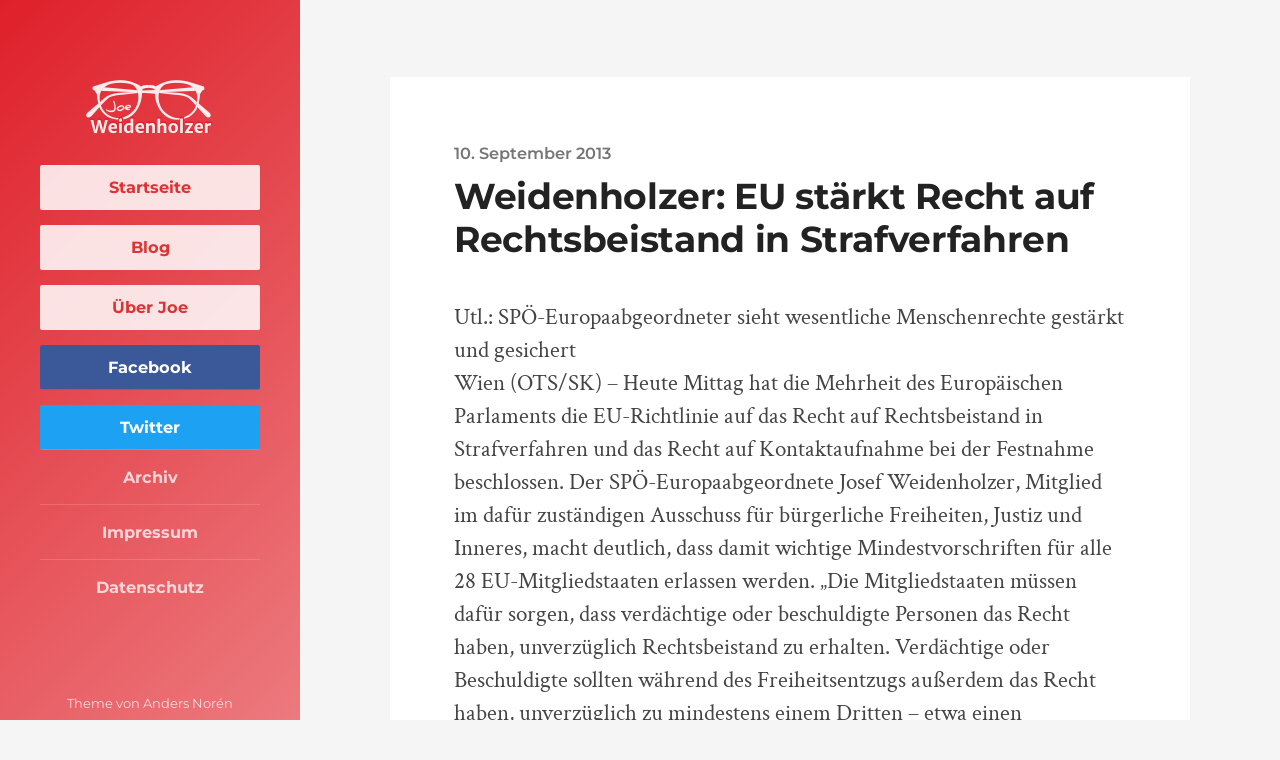

--- FILE ---
content_type: text/html; charset=UTF-8
request_url: https://www.weidenholzer.eu/2013/09/10/weidenholzer-eu-starkt-recht-auf-rechtsbeistand-in-strafverfahren/
body_size: 9049
content:
<!DOCTYPE html>
<html class="no-js" lang="de">
<head>
<meta http-equiv="Content-type" content="text/html;charset=UTF-8">
<meta name="viewport" content="width=device-width, initial-scale=1.0, maximum-scale=1.0, user-scalable=no" >
<meta name='robots' content='index, follow, max-image-preview:large, max-snippet:-1, max-video-preview:-1' />
<script>document.documentElement.className = document.documentElement.className.replace("no-js","js");</script>
<!-- This site is optimized with the Yoast SEO plugin v26.7 - https://yoast.com/wordpress/plugins/seo/ -->
<title>Weidenholzer: EU stärkt Recht auf Rechtsbeistand in Strafverfahren - Josef Weidenholzer</title>
<link rel="canonical" href="https://www.weidenholzer.eu/2013/09/10/weidenholzer-eu-starkt-recht-auf-rechtsbeistand-in-strafverfahren/" />
<meta property="og:locale" content="de_DE" />
<meta property="og:type" content="article" />
<meta property="og:title" content="Weidenholzer: EU stärkt Recht auf Rechtsbeistand in Strafverfahren - Josef Weidenholzer" />
<meta property="og:description" content="Utl.: SPÖ-Europaabgeordneter sieht wesentliche Menschenrechte gestärkt und gesichert Wien (OTS/SK) &#8211; Heute Mittag hat die Mehrheit des Europäischen Parlaments die EU-Richtlinie auf das Recht auf Rechtsbeistand in Strafverfahren und das Recht auf Kontaktaufnahme bei der Festnahme beschlossen. Der SPÖ-Europaabgeordnete Josef Weidenholzer, Mitglied im dafür zuständigen Ausschuss für bürgerliche Freiheiten, Justiz und Inneres, macht deutlich, dass [&hellip;]" />
<meta property="og:url" content="https://www.weidenholzer.eu/2013/09/10/weidenholzer-eu-starkt-recht-auf-rechtsbeistand-in-strafverfahren/" />
<meta property="og:site_name" content="Josef Weidenholzer" />
<meta property="article:published_time" content="2013-09-10T14:04:33+00:00" />
<meta name="author" content="michael_goldbeck" />
<meta name="twitter:card" content="summary_large_image" />
<meta name="twitter:label1" content="Verfasst von" />
<meta name="twitter:data1" content="michael_goldbeck" />
<meta name="twitter:label2" content="Geschätzte Lesezeit" />
<meta name="twitter:data2" content="1 Minute" />
<script type="application/ld+json" class="yoast-schema-graph">{"@context":"https://schema.org","@graph":[{"@type":"Article","@id":"https://www.weidenholzer.eu/2013/09/10/weidenholzer-eu-starkt-recht-auf-rechtsbeistand-in-strafverfahren/#article","isPartOf":{"@id":"https://www.weidenholzer.eu/2013/09/10/weidenholzer-eu-starkt-recht-auf-rechtsbeistand-in-strafverfahren/"},"author":{"name":"michael_goldbeck","@id":"https://www.weidenholzer.eu/#/schema/person/765993ef6d84d2b136edfdd38bf7b93b"},"headline":"Weidenholzer: EU stärkt Recht auf Rechtsbeistand in Strafverfahren","datePublished":"2013-09-10T14:04:33+00:00","mainEntityOfPage":{"@id":"https://www.weidenholzer.eu/2013/09/10/weidenholzer-eu-starkt-recht-auf-rechtsbeistand-in-strafverfahren/"},"wordCount":202,"commentCount":1,"articleSection":["Archiv"],"inLanguage":"de","potentialAction":[{"@type":"CommentAction","name":"Comment","target":["https://www.weidenholzer.eu/2013/09/10/weidenholzer-eu-starkt-recht-auf-rechtsbeistand-in-strafverfahren/#respond"]}]},{"@type":"WebPage","@id":"https://www.weidenholzer.eu/2013/09/10/weidenholzer-eu-starkt-recht-auf-rechtsbeistand-in-strafverfahren/","url":"https://www.weidenholzer.eu/2013/09/10/weidenholzer-eu-starkt-recht-auf-rechtsbeistand-in-strafverfahren/","name":"Weidenholzer: EU stärkt Recht auf Rechtsbeistand in Strafverfahren - Josef Weidenholzer","isPartOf":{"@id":"https://www.weidenholzer.eu/#website"},"datePublished":"2013-09-10T14:04:33+00:00","author":{"@id":"https://www.weidenholzer.eu/#/schema/person/765993ef6d84d2b136edfdd38bf7b93b"},"breadcrumb":{"@id":"https://www.weidenholzer.eu/2013/09/10/weidenholzer-eu-starkt-recht-auf-rechtsbeistand-in-strafverfahren/#breadcrumb"},"inLanguage":"de","potentialAction":[{"@type":"ReadAction","target":["https://www.weidenholzer.eu/2013/09/10/weidenholzer-eu-starkt-recht-auf-rechtsbeistand-in-strafverfahren/"]}]},{"@type":"BreadcrumbList","@id":"https://www.weidenholzer.eu/2013/09/10/weidenholzer-eu-starkt-recht-auf-rechtsbeistand-in-strafverfahren/#breadcrumb","itemListElement":[{"@type":"ListItem","position":1,"name":"Startseite","item":"https://www.weidenholzer.eu/"},{"@type":"ListItem","position":2,"name":"Weidenholzer: EU stärkt Recht auf Rechtsbeistand in Strafverfahren"}]},{"@type":"WebSite","@id":"https://www.weidenholzer.eu/#website","url":"https://www.weidenholzer.eu/","name":"Josef Weidenholzer","description":"Mit Herz &amp; Verstand für die Menschen","potentialAction":[{"@type":"SearchAction","target":{"@type":"EntryPoint","urlTemplate":"https://www.weidenholzer.eu/?s={search_term_string}"},"query-input":{"@type":"PropertyValueSpecification","valueRequired":true,"valueName":"search_term_string"}}],"inLanguage":"de"},{"@type":"Person","@id":"https://www.weidenholzer.eu/#/schema/person/765993ef6d84d2b136edfdd38bf7b93b","name":"michael_goldbeck","image":{"@type":"ImageObject","inLanguage":"de","@id":"https://www.weidenholzer.eu/#/schema/person/image/","url":"https://secure.gravatar.com/avatar/b6006c250787cfbe229114f811a9c05281657bd2f94a155011640466c9b3d7dd?s=96&d=mm&r=g","contentUrl":"https://secure.gravatar.com/avatar/b6006c250787cfbe229114f811a9c05281657bd2f94a155011640466c9b3d7dd?s=96&d=mm&r=g","caption":"michael_goldbeck"},"sameAs":["https://www.weidenholzer.eu"],"url":"https://www.weidenholzer.eu/author/michael_goldbeck/"}]}</script>
<!-- / Yoast SEO plugin. -->
<link rel="alternate" type="application/rss+xml" title="Josef Weidenholzer &raquo; Feed" href="https://www.weidenholzer.eu/feed/" />
<link rel="alternate" type="application/rss+xml" title="Josef Weidenholzer &raquo; Kommentar-Feed" href="https://www.weidenholzer.eu/comments/feed/" />
<link rel="alternate" type="application/rss+xml" title="Josef Weidenholzer &raquo; Weidenholzer: EU stärkt Recht auf Rechtsbeistand in Strafverfahren-Kommentar-Feed" href="https://www.weidenholzer.eu/2013/09/10/weidenholzer-eu-starkt-recht-auf-rechtsbeistand-in-strafverfahren/feed/" />
<link rel="alternate" title="oEmbed (JSON)" type="application/json+oembed" href="https://www.weidenholzer.eu/wp-json/oembed/1.0/embed?url=https%3A%2F%2Fwww.weidenholzer.eu%2F2013%2F09%2F10%2Fweidenholzer-eu-starkt-recht-auf-rechtsbeistand-in-strafverfahren%2F" />
<link rel="alternate" title="oEmbed (XML)" type="text/xml+oembed" href="https://www.weidenholzer.eu/wp-json/oembed/1.0/embed?url=https%3A%2F%2Fwww.weidenholzer.eu%2F2013%2F09%2F10%2Fweidenholzer-eu-starkt-recht-auf-rechtsbeistand-in-strafverfahren%2F&#038;format=xml" />
<style id='wp-img-auto-sizes-contain-inline-css' type='text/css'>
img:is([sizes=auto i],[sizes^="auto," i]){contain-intrinsic-size:3000px 1500px}
/*# sourceURL=wp-img-auto-sizes-contain-inline-css */
</style>
<style id='wp-emoji-styles-inline-css' type='text/css'>
img.wp-smiley, img.emoji {
display: inline !important;
border: none !important;
box-shadow: none !important;
height: 1em !important;
width: 1em !important;
margin: 0 0.07em !important;
vertical-align: -0.1em !important;
background: none !important;
padding: 0 !important;
}
/*# sourceURL=wp-emoji-styles-inline-css */
</style>
<style id='wp-block-library-inline-css' type='text/css'>
:root{--wp-block-synced-color:#7a00df;--wp-block-synced-color--rgb:122,0,223;--wp-bound-block-color:var(--wp-block-synced-color);--wp-editor-canvas-background:#ddd;--wp-admin-theme-color:#007cba;--wp-admin-theme-color--rgb:0,124,186;--wp-admin-theme-color-darker-10:#006ba1;--wp-admin-theme-color-darker-10--rgb:0,107,160.5;--wp-admin-theme-color-darker-20:#005a87;--wp-admin-theme-color-darker-20--rgb:0,90,135;--wp-admin-border-width-focus:2px}@media (min-resolution:192dpi){:root{--wp-admin-border-width-focus:1.5px}}.wp-element-button{cursor:pointer}:root .has-very-light-gray-background-color{background-color:#eee}:root .has-very-dark-gray-background-color{background-color:#313131}:root .has-very-light-gray-color{color:#eee}:root .has-very-dark-gray-color{color:#313131}:root .has-vivid-green-cyan-to-vivid-cyan-blue-gradient-background{background:linear-gradient(135deg,#00d084,#0693e3)}:root .has-purple-crush-gradient-background{background:linear-gradient(135deg,#34e2e4,#4721fb 50%,#ab1dfe)}:root .has-hazy-dawn-gradient-background{background:linear-gradient(135deg,#faaca8,#dad0ec)}:root .has-subdued-olive-gradient-background{background:linear-gradient(135deg,#fafae1,#67a671)}:root .has-atomic-cream-gradient-background{background:linear-gradient(135deg,#fdd79a,#004a59)}:root .has-nightshade-gradient-background{background:linear-gradient(135deg,#330968,#31cdcf)}:root .has-midnight-gradient-background{background:linear-gradient(135deg,#020381,#2874fc)}:root{--wp--preset--font-size--normal:16px;--wp--preset--font-size--huge:42px}.has-regular-font-size{font-size:1em}.has-larger-font-size{font-size:2.625em}.has-normal-font-size{font-size:var(--wp--preset--font-size--normal)}.has-huge-font-size{font-size:var(--wp--preset--font-size--huge)}.has-text-align-center{text-align:center}.has-text-align-left{text-align:left}.has-text-align-right{text-align:right}.has-fit-text{white-space:nowrap!important}#end-resizable-editor-section{display:none}.aligncenter{clear:both}.items-justified-left{justify-content:flex-start}.items-justified-center{justify-content:center}.items-justified-right{justify-content:flex-end}.items-justified-space-between{justify-content:space-between}.screen-reader-text{border:0;clip-path:inset(50%);height:1px;margin:-1px;overflow:hidden;padding:0;position:absolute;width:1px;word-wrap:normal!important}.screen-reader-text:focus{background-color:#ddd;clip-path:none;color:#444;display:block;font-size:1em;height:auto;left:5px;line-height:normal;padding:15px 23px 14px;text-decoration:none;top:5px;width:auto;z-index:100000}html :where(.has-border-color){border-style:solid}html :where([style*=border-top-color]){border-top-style:solid}html :where([style*=border-right-color]){border-right-style:solid}html :where([style*=border-bottom-color]){border-bottom-style:solid}html :where([style*=border-left-color]){border-left-style:solid}html :where([style*=border-width]){border-style:solid}html :where([style*=border-top-width]){border-top-style:solid}html :where([style*=border-right-width]){border-right-style:solid}html :where([style*=border-bottom-width]){border-bottom-style:solid}html :where([style*=border-left-width]){border-left-style:solid}html :where(img[class*=wp-image-]){height:auto;max-width:100%}:where(figure){margin:0 0 1em}html :where(.is-position-sticky){--wp-admin--admin-bar--position-offset:var(--wp-admin--admin-bar--height,0px)}@media screen and (max-width:600px){html :where(.is-position-sticky){--wp-admin--admin-bar--position-offset:0px}}
/*# sourceURL=wp-block-library-inline-css */
</style><style id='global-styles-inline-css' type='text/css'>
:root{--wp--preset--aspect-ratio--square: 1;--wp--preset--aspect-ratio--4-3: 4/3;--wp--preset--aspect-ratio--3-4: 3/4;--wp--preset--aspect-ratio--3-2: 3/2;--wp--preset--aspect-ratio--2-3: 2/3;--wp--preset--aspect-ratio--16-9: 16/9;--wp--preset--aspect-ratio--9-16: 9/16;--wp--preset--color--black: #222;--wp--preset--color--cyan-bluish-gray: #abb8c3;--wp--preset--color--white: #fff;--wp--preset--color--pale-pink: #f78da7;--wp--preset--color--vivid-red: #cf2e2e;--wp--preset--color--luminous-vivid-orange: #ff6900;--wp--preset--color--luminous-vivid-amber: #fcb900;--wp--preset--color--light-green-cyan: #7bdcb5;--wp--preset--color--vivid-green-cyan: #00d084;--wp--preset--color--pale-cyan-blue: #8ed1fc;--wp--preset--color--vivid-cyan-blue: #0693e3;--wp--preset--color--vivid-purple: #9b51e0;--wp--preset--color--accent: #dd3333;--wp--preset--color--dark-gray: #444;--wp--preset--color--medium-gray: #666;--wp--preset--color--light-gray: #888;--wp--preset--gradient--vivid-cyan-blue-to-vivid-purple: linear-gradient(135deg,rgb(6,147,227) 0%,rgb(155,81,224) 100%);--wp--preset--gradient--light-green-cyan-to-vivid-green-cyan: linear-gradient(135deg,rgb(122,220,180) 0%,rgb(0,208,130) 100%);--wp--preset--gradient--luminous-vivid-amber-to-luminous-vivid-orange: linear-gradient(135deg,rgb(252,185,0) 0%,rgb(255,105,0) 100%);--wp--preset--gradient--luminous-vivid-orange-to-vivid-red: linear-gradient(135deg,rgb(255,105,0) 0%,rgb(207,46,46) 100%);--wp--preset--gradient--very-light-gray-to-cyan-bluish-gray: linear-gradient(135deg,rgb(238,238,238) 0%,rgb(169,184,195) 100%);--wp--preset--gradient--cool-to-warm-spectrum: linear-gradient(135deg,rgb(74,234,220) 0%,rgb(151,120,209) 20%,rgb(207,42,186) 40%,rgb(238,44,130) 60%,rgb(251,105,98) 80%,rgb(254,248,76) 100%);--wp--preset--gradient--blush-light-purple: linear-gradient(135deg,rgb(255,206,236) 0%,rgb(152,150,240) 100%);--wp--preset--gradient--blush-bordeaux: linear-gradient(135deg,rgb(254,205,165) 0%,rgb(254,45,45) 50%,rgb(107,0,62) 100%);--wp--preset--gradient--luminous-dusk: linear-gradient(135deg,rgb(255,203,112) 0%,rgb(199,81,192) 50%,rgb(65,88,208) 100%);--wp--preset--gradient--pale-ocean: linear-gradient(135deg,rgb(255,245,203) 0%,rgb(182,227,212) 50%,rgb(51,167,181) 100%);--wp--preset--gradient--electric-grass: linear-gradient(135deg,rgb(202,248,128) 0%,rgb(113,206,126) 100%);--wp--preset--gradient--midnight: linear-gradient(135deg,rgb(2,3,129) 0%,rgb(40,116,252) 100%);--wp--preset--font-size--small: 18px;--wp--preset--font-size--medium: 20px;--wp--preset--font-size--large: 27px;--wp--preset--font-size--x-large: 42px;--wp--preset--font-size--regular: 22px;--wp--preset--font-size--larger: 35px;--wp--preset--spacing--20: 0.44rem;--wp--preset--spacing--30: 0.67rem;--wp--preset--spacing--40: 1rem;--wp--preset--spacing--50: 1.5rem;--wp--preset--spacing--60: 2.25rem;--wp--preset--spacing--70: 3.38rem;--wp--preset--spacing--80: 5.06rem;--wp--preset--shadow--natural: 6px 6px 9px rgba(0, 0, 0, 0.2);--wp--preset--shadow--deep: 12px 12px 50px rgba(0, 0, 0, 0.4);--wp--preset--shadow--sharp: 6px 6px 0px rgba(0, 0, 0, 0.2);--wp--preset--shadow--outlined: 6px 6px 0px -3px rgb(255, 255, 255), 6px 6px rgb(0, 0, 0);--wp--preset--shadow--crisp: 6px 6px 0px rgb(0, 0, 0);}:where(.is-layout-flex){gap: 0.5em;}:where(.is-layout-grid){gap: 0.5em;}body .is-layout-flex{display: flex;}.is-layout-flex{flex-wrap: wrap;align-items: center;}.is-layout-flex > :is(*, div){margin: 0;}body .is-layout-grid{display: grid;}.is-layout-grid > :is(*, div){margin: 0;}:where(.wp-block-columns.is-layout-flex){gap: 2em;}:where(.wp-block-columns.is-layout-grid){gap: 2em;}:where(.wp-block-post-template.is-layout-flex){gap: 1.25em;}:where(.wp-block-post-template.is-layout-grid){gap: 1.25em;}.has-black-color{color: var(--wp--preset--color--black) !important;}.has-cyan-bluish-gray-color{color: var(--wp--preset--color--cyan-bluish-gray) !important;}.has-white-color{color: var(--wp--preset--color--white) !important;}.has-pale-pink-color{color: var(--wp--preset--color--pale-pink) !important;}.has-vivid-red-color{color: var(--wp--preset--color--vivid-red) !important;}.has-luminous-vivid-orange-color{color: var(--wp--preset--color--luminous-vivid-orange) !important;}.has-luminous-vivid-amber-color{color: var(--wp--preset--color--luminous-vivid-amber) !important;}.has-light-green-cyan-color{color: var(--wp--preset--color--light-green-cyan) !important;}.has-vivid-green-cyan-color{color: var(--wp--preset--color--vivid-green-cyan) !important;}.has-pale-cyan-blue-color{color: var(--wp--preset--color--pale-cyan-blue) !important;}.has-vivid-cyan-blue-color{color: var(--wp--preset--color--vivid-cyan-blue) !important;}.has-vivid-purple-color{color: var(--wp--preset--color--vivid-purple) !important;}.has-black-background-color{background-color: var(--wp--preset--color--black) !important;}.has-cyan-bluish-gray-background-color{background-color: var(--wp--preset--color--cyan-bluish-gray) !important;}.has-white-background-color{background-color: var(--wp--preset--color--white) !important;}.has-pale-pink-background-color{background-color: var(--wp--preset--color--pale-pink) !important;}.has-vivid-red-background-color{background-color: var(--wp--preset--color--vivid-red) !important;}.has-luminous-vivid-orange-background-color{background-color: var(--wp--preset--color--luminous-vivid-orange) !important;}.has-luminous-vivid-amber-background-color{background-color: var(--wp--preset--color--luminous-vivid-amber) !important;}.has-light-green-cyan-background-color{background-color: var(--wp--preset--color--light-green-cyan) !important;}.has-vivid-green-cyan-background-color{background-color: var(--wp--preset--color--vivid-green-cyan) !important;}.has-pale-cyan-blue-background-color{background-color: var(--wp--preset--color--pale-cyan-blue) !important;}.has-vivid-cyan-blue-background-color{background-color: var(--wp--preset--color--vivid-cyan-blue) !important;}.has-vivid-purple-background-color{background-color: var(--wp--preset--color--vivid-purple) !important;}.has-black-border-color{border-color: var(--wp--preset--color--black) !important;}.has-cyan-bluish-gray-border-color{border-color: var(--wp--preset--color--cyan-bluish-gray) !important;}.has-white-border-color{border-color: var(--wp--preset--color--white) !important;}.has-pale-pink-border-color{border-color: var(--wp--preset--color--pale-pink) !important;}.has-vivid-red-border-color{border-color: var(--wp--preset--color--vivid-red) !important;}.has-luminous-vivid-orange-border-color{border-color: var(--wp--preset--color--luminous-vivid-orange) !important;}.has-luminous-vivid-amber-border-color{border-color: var(--wp--preset--color--luminous-vivid-amber) !important;}.has-light-green-cyan-border-color{border-color: var(--wp--preset--color--light-green-cyan) !important;}.has-vivid-green-cyan-border-color{border-color: var(--wp--preset--color--vivid-green-cyan) !important;}.has-pale-cyan-blue-border-color{border-color: var(--wp--preset--color--pale-cyan-blue) !important;}.has-vivid-cyan-blue-border-color{border-color: var(--wp--preset--color--vivid-cyan-blue) !important;}.has-vivid-purple-border-color{border-color: var(--wp--preset--color--vivid-purple) !important;}.has-vivid-cyan-blue-to-vivid-purple-gradient-background{background: var(--wp--preset--gradient--vivid-cyan-blue-to-vivid-purple) !important;}.has-light-green-cyan-to-vivid-green-cyan-gradient-background{background: var(--wp--preset--gradient--light-green-cyan-to-vivid-green-cyan) !important;}.has-luminous-vivid-amber-to-luminous-vivid-orange-gradient-background{background: var(--wp--preset--gradient--luminous-vivid-amber-to-luminous-vivid-orange) !important;}.has-luminous-vivid-orange-to-vivid-red-gradient-background{background: var(--wp--preset--gradient--luminous-vivid-orange-to-vivid-red) !important;}.has-very-light-gray-to-cyan-bluish-gray-gradient-background{background: var(--wp--preset--gradient--very-light-gray-to-cyan-bluish-gray) !important;}.has-cool-to-warm-spectrum-gradient-background{background: var(--wp--preset--gradient--cool-to-warm-spectrum) !important;}.has-blush-light-purple-gradient-background{background: var(--wp--preset--gradient--blush-light-purple) !important;}.has-blush-bordeaux-gradient-background{background: var(--wp--preset--gradient--blush-bordeaux) !important;}.has-luminous-dusk-gradient-background{background: var(--wp--preset--gradient--luminous-dusk) !important;}.has-pale-ocean-gradient-background{background: var(--wp--preset--gradient--pale-ocean) !important;}.has-electric-grass-gradient-background{background: var(--wp--preset--gradient--electric-grass) !important;}.has-midnight-gradient-background{background: var(--wp--preset--gradient--midnight) !important;}.has-small-font-size{font-size: var(--wp--preset--font-size--small) !important;}.has-medium-font-size{font-size: var(--wp--preset--font-size--medium) !important;}.has-large-font-size{font-size: var(--wp--preset--font-size--large) !important;}.has-x-large-font-size{font-size: var(--wp--preset--font-size--x-large) !important;}
/*# sourceURL=global-styles-inline-css */
</style>
<style id='classic-theme-styles-inline-css' type='text/css'>
/*! This file is auto-generated */
.wp-block-button__link{color:#fff;background-color:#32373c;border-radius:9999px;box-shadow:none;text-decoration:none;padding:calc(.667em + 2px) calc(1.333em + 2px);font-size:1.125em}.wp-block-file__button{background:#32373c;color:#fff;text-decoration:none}
/*# sourceURL=/wp-includes/css/classic-themes.min.css */
</style>
<!-- <link rel='stylesheet' id='child-style-css' href='https://www.weidenholzer.eu/wp-content/themes/weidenholzer_eu/style.css?ver=6.9' type='text/css' media='all' /> -->
<!-- <link rel='stylesheet' id='parent-style-css' href='https://www.weidenholzer.eu/wp-content/themes/rams/style.css?ver=6.9' type='text/css' media='all' /> -->
<!-- <link rel='stylesheet' id='rams_googleFonts-css' href='https://www.weidenholzer.eu/wp-content/themes/rams/assets/css/fonts.css?ver=6.9' type='text/css' media='all' /> -->
<!-- <link rel='stylesheet' id='rams_style-css' href='https://www.weidenholzer.eu/wp-content/themes/weidenholzer_eu/style.css?ver=2.1.1' type='text/css' media='all' /> -->
<link rel="stylesheet" type="text/css" href="//www.weidenholzer.eu/wp-content/cache/wpfc-minified/9lzxujjo/8g5n.css" media="all"/>
<style id='rams_style-inline-css' type='text/css'>
a { color: #dd3333; }.sidebar { background-color: #dd3333; }.flex-direction-nav a:hover { background-color: #dd3333; }a.post-quote:hover { background-color: #dd3333; }.post-title a:hover { color: #dd3333; }button:hover, .button:hover, .faux-button:hover, .wp-block-button__link:hover, :root .wp-block-file__button:hover, input[type="button"]:hover, input[type="reset"]:hover, input[type="submit"]:hover, button:focus, .button:focus, .faux-button:focus, .wp-block-button__link:focus, :root .wp-block-file__button:focus, input[type="button"]:focus, input[type="reset"]:focus, input[type="submit"]:focus { background-color: #dd3333; }.wp-block-button.is-style-outline .wp-block-button__link:hover, .wp-block-button__link.is-style-outline:hover { color: #dd3333; }:root .has-accent-color { color: #dd3333; }:root .has-accent-background-color { background-color: #dd3333; }#infinite-handle span:hover { background-color: #dd3333; }.page-links a:hover { background-color: #dd3333; }.post-meta-inner a:hover { color: #dd3333; }.add-comment-title a { color: #dd3333; }.add-comment-title a:hover { color: #dd3333; }.bypostauthor > .comment .avatar { border-color: #dd3333; }.comment-actions a:hover { color: #dd3333; }.comment-header h4 a:hover { color: #dd3333; }#cancel-comment-reply-link { color: #dd3333; }.comments-nav a:hover { color: #dd3333; }.comment-form input[type="submit"]:hover { background-color: #dd3333; }.logged-in-as a:hover { color: #dd3333; }.archive-nav a:hover { color: #dd3333; }
/*# sourceURL=rams_style-inline-css */
</style>
<script src='//www.weidenholzer.eu/wp-content/cache/wpfc-minified/kooqq7dt/8g5n.js' type="text/javascript"></script>
<!-- <script type="text/javascript" src="https://www.weidenholzer.eu/wp-includes/js/jquery/jquery.min.js?ver=3.7.1" id="jquery-core-js"></script> -->
<!-- <script type="text/javascript" src="https://www.weidenholzer.eu/wp-includes/js/jquery/jquery-migrate.min.js?ver=3.4.1" id="jquery-migrate-js"></script> -->
<!-- <script type="text/javascript" src="https://www.weidenholzer.eu/wp-content/themes/rams/assets/js/flexslider.min.js?ver=2.7.0" id="rams_flexslider-js"></script> -->
<link rel="https://api.w.org/" href="https://www.weidenholzer.eu/wp-json/" /><link rel="alternate" title="JSON" type="application/json" href="https://www.weidenholzer.eu/wp-json/wp/v2/posts/7502" /><link rel="EditURI" type="application/rsd+xml" title="RSD" href="https://www.weidenholzer.eu/xmlrpc.php?rsd" />
<meta name="generator" content="WordPress 6.9" />
<link rel='shortlink' href='https://www.weidenholzer.eu/?p=7502' />
<link rel="icon" href="https://www.weidenholzer.eu/wp-content/uploads/2020/11/cropped-favicon-150x150.png" sizes="32x32" />
<link rel="icon" href="https://www.weidenholzer.eu/wp-content/uploads/2020/11/cropped-favicon-300x300.png" sizes="192x192" />
<link rel="apple-touch-icon" href="https://www.weidenholzer.eu/wp-content/uploads/2020/11/cropped-favicon-300x300.png" />
<meta name="msapplication-TileImage" content="https://www.weidenholzer.eu/wp-content/uploads/2020/11/cropped-favicon-300x300.png" />
</head>
<body class="wp-singular post-template-default single single-post postid-7502 single-format-standard wp-theme-rams wp-child-theme-weidenholzer_eu no-featured-image">
<div class="sidebar bg-mint">
<div class="sidebar-inner">
<div class="logo">
<a href="https://www.weidenholzer.eu/">
<img src="https://www.weidenholzer.eu/wp-content/themes/weidenholzer_eu/img/weidenholzer-logo.png" alt="jiaa.io Logo">
</a>
</div>
<a class="nav-toggle hidden" title="Click to view the navigation" href="#">
<div class="bars">
<div class="bar"></div>
<div class="bar"></div>
<div class="bar"></div>
<div class="clear"></div>
</div>
<p>
<span class="menu">Menü</span>
<span class="close">Schließen</span>
</p>
</a>
<ul class="main-menu">
<li id="menu-item-13460" class="highlighted menu-item menu-item-type-custom menu-item-object-custom menu-item-home menu-item-13460"><a href="https://www.weidenholzer.eu/">Startseite</a></li>
<li id="menu-item-13461" class="highlighted menu-item menu-item-type-custom menu-item-object-custom menu-item-13461"><a href="https://www.weidenholzer.eu/blog">Blog</a></li>
<li id="menu-item-13457" class="highlighted menu-item menu-item-type-post_type menu-item-object-page menu-item-13457"><a href="https://www.weidenholzer.eu/ueber-joe/">Über Joe</a></li>
<li id="menu-item-13464" class="facebook menu-item menu-item-type-custom menu-item-object-custom menu-item-13464"><a href="https://www.facebook.com/mepjoe/">Facebook</a></li>
<li id="menu-item-13463" class="twitter menu-item menu-item-type-custom menu-item-object-custom menu-item-13463"><a href="https://twitter.com/weidenholzer">Twitter</a></li>
<li id="menu-item-13462" class="menu-item menu-item-type-custom menu-item-object-custom menu-item-13462"><a href="https://www.weidenholzer.eu/kategorie/archiv/">Archiv</a></li>
<li id="menu-item-13459" class="menu-item menu-item-type-post_type menu-item-object-page menu-item-13459"><a href="https://www.weidenholzer.eu/impressum/">Impressum</a></li>
<li id="menu-item-13458" class="menu-item menu-item-type-post_type menu-item-object-page menu-item-13458"><a href="https://www.weidenholzer.eu/datenschutzerklaerung/">Datenschutz</a></li>
</ul>
<p class="credits">Theme von <a href="http://www.andersnoren.se">Anders Nor&eacute;n</a></p><br>
<div class="clear"></div>
</div> <!-- /sidebar-inner -->
</div> <!-- /sidebar -->
<ul class="mobile-menu bg-dark hidden">
<li class="highlighted menu-item menu-item-type-custom menu-item-object-custom menu-item-home menu-item-13460"><a href="https://www.weidenholzer.eu/">Startseite</a></li>
<li class="highlighted menu-item menu-item-type-custom menu-item-object-custom menu-item-13461"><a href="https://www.weidenholzer.eu/blog">Blog</a></li>
<li class="highlighted menu-item menu-item-type-post_type menu-item-object-page menu-item-13457"><a href="https://www.weidenholzer.eu/ueber-joe/">Über Joe</a></li>
<li class="facebook menu-item menu-item-type-custom menu-item-object-custom menu-item-13464"><a href="https://www.facebook.com/mepjoe/">Facebook</a></li>
<li class="twitter menu-item menu-item-type-custom menu-item-object-custom menu-item-13463"><a href="https://twitter.com/weidenholzer">Twitter</a></li>
<li class="menu-item menu-item-type-custom menu-item-object-custom menu-item-13462"><a href="https://www.weidenholzer.eu/kategorie/archiv/">Archiv</a></li>
<li class="menu-item menu-item-type-post_type menu-item-object-page menu-item-13459"><a href="https://www.weidenholzer.eu/impressum/">Impressum</a></li>
<li class="menu-item menu-item-type-post_type menu-item-object-page menu-item-13458"><a href="https://www.weidenholzer.eu/datenschutzerklaerung/">Datenschutz</a></li>
</ul>
<div class="wrapper" id="wrapper">
<div class="section-inner wrapper-inner">
<div class="content">
<div id="post-7502" class="single post post-7502 type-post status-publish format-standard hentry category-archiv no-featured-image">
<div class="post-inner">
<div class="post-header">
<p class="post-date"><a href="https://www.weidenholzer.eu/2013/09/10/weidenholzer-eu-starkt-recht-auf-rechtsbeistand-in-strafverfahren/" title="02:04">10. September 2013</a></p>
<h1 class="post-title">Weidenholzer: EU stärkt Recht auf Rechtsbeistand in Strafverfahren</h1>																
</div><!-- .post-header -->
<div class="post-content">
<p>Utl.: SPÖ-Europaabgeordneter sieht wesentliche Menschenrechte gestärkt und gesichert<br />
Wien (OTS/SK) &#8211; Heute Mittag hat die Mehrheit des Europäischen Parlaments die EU-Richtlinie auf das Recht auf Rechtsbeistand in Strafverfahren und das Recht auf Kontaktaufnahme bei der Festnahme beschlossen. Der SPÖ-Europaabgeordnete Josef Weidenholzer, Mitglied im dafür zuständigen Ausschuss für bürgerliche Freiheiten, Justiz und Inneres, macht deutlich, dass damit wichtige Mindestvorschriften für alle 28 EU-Mitgliedstaaten erlassen werden. &#8222;Die Mitgliedstaaten müssen dafür sorgen, dass verdächtige oder beschuldigte Personen das Recht haben, unverzüglich Rechtsbeistand zu erhalten. Verdächtige oder Beschuldigte sollten während des Freiheitsentzugs außerdem das Recht haben, unverzüglich zu mindestens einem Dritten &#8211; etwa einen Angehörigen &#8211; Kontakt aufzunehmen&#8220;, nennt Weidenholzer die entscheidenden Mindestnormen der neuen EU-Richtlinie. ****<br />
Das Recht auf Rechtsbeistand umfasst das Recht, mit dem Rechtsbeistand unter vier Augen zusammenzutreffen und zu ihm auch vor der Befragung durch Polizei oder andere Behörden Kontakt aufzunehmen. Weidenholzer: &#8222;Vorkommnisse wie zuletzt beispielsweise in Großbritannien, wo Personen bis zu neun Stunden ohne Rechtsbeistand befragt werden, sind damit in Zukunft nicht mehr möglich&#8220;, sagt Weidenholzer gegenüber dem SPÖ-Pressedienst. (Schluss)</p>
</div><!-- .post-content -->
<div class="clear"></div>
</div><!-- .post-inner -->
<div class="post-meta">
<a class="post-meta-toggle" href="#" title="Show information about the post">
<div class="post-meta-toggle-inner">
<div class="bars">
<div class="bar"></div>
<div class="bar"></div>
<div class="bar"></div>
</div>
<p>Meta-Daten des Beitrags</p>
<div class="clear"></div>
</div>
</a><!-- .post-meta-toggle -->
<div class="post-meta-inner">
<p><strong>Autor</strong><a href="https://www.weidenholzer.eu/author/michael_goldbeck/" title="Beiträge von michael_goldbeck" rel="author">michael_goldbeck</a></p>
<p class="post-meta-date"><strong>Veröffentlicht</strong><a href="https://www.weidenholzer.eu/2013/09/10/weidenholzer-eu-starkt-recht-auf-rechtsbeistand-in-strafverfahren/">10. September 2013<span> &mdash; 14:04</span></a></p>
<p><strong>Kategorien</strong><a href="https://www.weidenholzer.eu/kategorie/archiv/" rel="category tag">Archiv</a></p>
<div class="post-nav">
<p>
<strong>Nächster</strong>
<a class="post-nav-newer" title="Next post: Wo bleibt die Netzneutralität, Frau Kommissarin?" href="https://www.weidenholzer.eu/2013/09/10/wo-bleibt-die-netzneutralitat-frau-kommissarin/">
Wo bleibt die Netzneutralität, Frau Kommissarin?											</a>
</p>
<p>
<strong>Zurück</strong>
<a class="post-nav-older" title="Previous post: Weidenholzer: Vernünftige Regeln beim Online-Glücksspiel in Europa" href="https://www.weidenholzer.eu/2013/09/10/weidenholzer-vernunftige-regeln-beim-online-glucksspiel-in-europa/">
Weidenholzer: Vernünftige Regeln beim Online-Glücksspiel in Europa											</a>
</p>
<div class="clear"></div>
</div><!-- .post-nav -->
</div><!-- .post-meta-inner -->
</div><!-- .post-meta -->
</div><!-- .post -->
</div><!-- .content -->
	</div> <!-- /wrapper -->
</div> <!-- /wrapper-inner -->
<script type="speculationrules">
{"prefetch":[{"source":"document","where":{"and":[{"href_matches":"/*"},{"not":{"href_matches":["/wp-*.php","/wp-admin/*","/wp-content/uploads/*","/wp-content/*","/wp-content/plugins/*","/wp-content/themes/weidenholzer_eu/*","/wp-content/themes/rams/*","/*\\?(.+)"]}},{"not":{"selector_matches":"a[rel~=\"nofollow\"]"}},{"not":{"selector_matches":".no-prefetch, .no-prefetch a"}}]},"eagerness":"conservative"}]}
</script>
<script type="text/javascript" src="https://www.weidenholzer.eu/wp-content/themes/rams/assets/js/global.js?ver=2.1.1" id="rams_global-js"></script>
<script type="text/javascript" src="https://www.weidenholzer.eu/wp-includes/js/comment-reply.min.js?ver=6.9" id="comment-reply-js" async="async" data-wp-strategy="async" fetchpriority="low"></script>
<script id="wp-emoji-settings" type="application/json">
{"baseUrl":"https://s.w.org/images/core/emoji/17.0.2/72x72/","ext":".png","svgUrl":"https://s.w.org/images/core/emoji/17.0.2/svg/","svgExt":".svg","source":{"concatemoji":"https://www.weidenholzer.eu/wp-includes/js/wp-emoji-release.min.js?ver=6.9"}}
</script>
<script type="module">
/* <![CDATA[ */
/*! This file is auto-generated */
const a=JSON.parse(document.getElementById("wp-emoji-settings").textContent),o=(window._wpemojiSettings=a,"wpEmojiSettingsSupports"),s=["flag","emoji"];function i(e){try{var t={supportTests:e,timestamp:(new Date).valueOf()};sessionStorage.setItem(o,JSON.stringify(t))}catch(e){}}function c(e,t,n){e.clearRect(0,0,e.canvas.width,e.canvas.height),e.fillText(t,0,0);t=new Uint32Array(e.getImageData(0,0,e.canvas.width,e.canvas.height).data);e.clearRect(0,0,e.canvas.width,e.canvas.height),e.fillText(n,0,0);const a=new Uint32Array(e.getImageData(0,0,e.canvas.width,e.canvas.height).data);return t.every((e,t)=>e===a[t])}function p(e,t){e.clearRect(0,0,e.canvas.width,e.canvas.height),e.fillText(t,0,0);var n=e.getImageData(16,16,1,1);for(let e=0;e<n.data.length;e++)if(0!==n.data[e])return!1;return!0}function u(e,t,n,a){switch(t){case"flag":return n(e,"\ud83c\udff3\ufe0f\u200d\u26a7\ufe0f","\ud83c\udff3\ufe0f\u200b\u26a7\ufe0f")?!1:!n(e,"\ud83c\udde8\ud83c\uddf6","\ud83c\udde8\u200b\ud83c\uddf6")&&!n(e,"\ud83c\udff4\udb40\udc67\udb40\udc62\udb40\udc65\udb40\udc6e\udb40\udc67\udb40\udc7f","\ud83c\udff4\u200b\udb40\udc67\u200b\udb40\udc62\u200b\udb40\udc65\u200b\udb40\udc6e\u200b\udb40\udc67\u200b\udb40\udc7f");case"emoji":return!a(e,"\ud83e\u1fac8")}return!1}function f(e,t,n,a){let r;const o=(r="undefined"!=typeof WorkerGlobalScope&&self instanceof WorkerGlobalScope?new OffscreenCanvas(300,150):document.createElement("canvas")).getContext("2d",{willReadFrequently:!0}),s=(o.textBaseline="top",o.font="600 32px Arial",{});return e.forEach(e=>{s[e]=t(o,e,n,a)}),s}function r(e){var t=document.createElement("script");t.src=e,t.defer=!0,document.head.appendChild(t)}a.supports={everything:!0,everythingExceptFlag:!0},new Promise(t=>{let n=function(){try{var e=JSON.parse(sessionStorage.getItem(o));if("object"==typeof e&&"number"==typeof e.timestamp&&(new Date).valueOf()<e.timestamp+604800&&"object"==typeof e.supportTests)return e.supportTests}catch(e){}return null}();if(!n){if("undefined"!=typeof Worker&&"undefined"!=typeof OffscreenCanvas&&"undefined"!=typeof URL&&URL.createObjectURL&&"undefined"!=typeof Blob)try{var e="postMessage("+f.toString()+"("+[JSON.stringify(s),u.toString(),c.toString(),p.toString()].join(",")+"));",a=new Blob([e],{type:"text/javascript"});const r=new Worker(URL.createObjectURL(a),{name:"wpTestEmojiSupports"});return void(r.onmessage=e=>{i(n=e.data),r.terminate(),t(n)})}catch(e){}i(n=f(s,u,c,p))}t(n)}).then(e=>{for(const n in e)a.supports[n]=e[n],a.supports.everything=a.supports.everything&&a.supports[n],"flag"!==n&&(a.supports.everythingExceptFlag=a.supports.everythingExceptFlag&&a.supports[n]);var t;a.supports.everythingExceptFlag=a.supports.everythingExceptFlag&&!a.supports.flag,a.supports.everything||((t=a.source||{}).concatemoji?r(t.concatemoji):t.wpemoji&&t.twemoji&&(r(t.twemoji),r(t.wpemoji)))});
//# sourceURL=https://www.weidenholzer.eu/wp-includes/js/wp-emoji-loader.min.js
/* ]]> */
</script>
<script defer src="https://static.cloudflareinsights.com/beacon.min.js/vcd15cbe7772f49c399c6a5babf22c1241717689176015" integrity="sha512-ZpsOmlRQV6y907TI0dKBHq9Md29nnaEIPlkf84rnaERnq6zvWvPUqr2ft8M1aS28oN72PdrCzSjY4U6VaAw1EQ==" data-cf-beacon='{"version":"2024.11.0","token":"47803cc1dc0141c18c36fb99083eb57d","r":1,"server_timing":{"name":{"cfCacheStatus":true,"cfEdge":true,"cfExtPri":true,"cfL4":true,"cfOrigin":true,"cfSpeedBrain":true},"location_startswith":null}}' crossorigin="anonymous"></script>
</body>
</html><!-- WP Fastest Cache file was created in 0.178 seconds, on 21. January 2026 @ 4:18 --><!-- via php -->